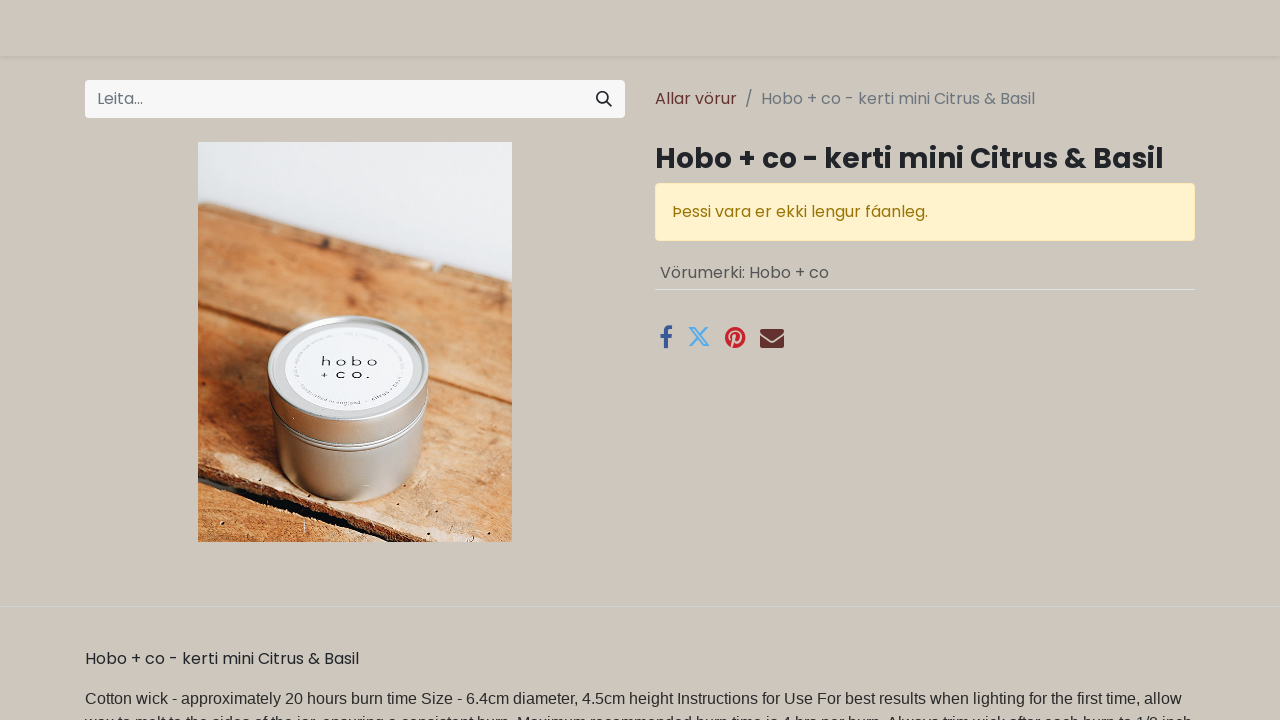

--- FILE ---
content_type: text/html; charset=utf-8
request_url: https://orgreykjavik.is/shop/hob-1002004-hobo-co-kerti-mini-citrus-basil-3755
body_size: 9735
content:

        

    
<!DOCTYPE html>
        
        
        
<html lang="is-IS" data-website-id="1" data-main-object="product.template(3755,)" data-add2cart-redirect="1">
    <head>
        <meta charset="utf-8"/>
        <meta http-equiv="X-UA-Compatible" content="IE=edge,chrome=1"/>
        <meta name="viewport" content="width=device-width, initial-scale=1"/>
        <meta name="generator" content="Odoo"/>
            
        <meta property="og:type" content="website"/>
        <meta property="og:title" content="Hobo + co - kerti mini Citrus &amp; Basil"/>
        <meta property="og:site_name" content="ORG Reykjavík"/>
        <meta property="og:url" content="https://orgreykjavik.is/shop/hob-1002004-hobo-co-kerti-mini-citrus-basil-3755"/>
        <meta property="og:image" content="https://orgreykjavik.is/web/image/product.template/3755/image_1024?unique=2648199"/>
        <meta property="og:description"/>
            
        <meta name="twitter:card" content="summary_large_image"/>
        <meta name="twitter:title" content="Hobo + co - kerti mini Citrus &amp; Basil"/>
        <meta name="twitter:image" content="https://orgreykjavik.is/web/image/product.template/3755/image_1024?unique=2648199"/>
        <meta name="twitter:description"/>
        
        <link rel="canonical" href="https://orgreykjavik.is/shop/hob-1002004-hobo-co-kerti-mini-citrus-basil-3755"/>
        
        <link rel="preconnect" href="https://fonts.gstatic.com/" crossorigin=""/>
        <title>Hobo + co - kerti mini Citrus &amp; Basil | ORG Reykjavík</title>
        <link type="image/x-icon" rel="shortcut icon" href="/web/image/website/1/favicon?unique=690df80"/>
        <link rel="preload" href="/web/static/src/libs/fontawesome/fonts/fontawesome-webfont.woff2?v=4.7.0" as="font" crossorigin=""/>
        <link type="text/css" rel="stylesheet" href="/web/assets/135282-5b4c32e/1/web.assets_frontend.min.css" data-asset-bundle="web.assets_frontend" data-asset-version="5b4c32e"/>
        <script id="web.layout.odooscript" type="text/javascript">
            var odoo = {
                csrf_token: "dbd0da9af4438b1ecea562213682c0173ccb41c3o1795936117",
                debug: "",
            };
        </script>
        <script type="text/javascript">
            odoo.__session_info__ = {"is_admin": false, "is_system": false, "is_website_user": true, "user_id": false, "is_frontend": true, "profile_session": null, "profile_collectors": null, "profile_params": null, "show_effect": true, "bundle_params": {"lang": "en_US", "website_id": 1}, "translationURL": "/website/translations", "cache_hashes": {"translations": "f0791899b8d76d678561a0f60e1ef1f1a9ddcdc6"}, "geoip_country_code": null, "geoip_phone_code": null, "lang_url_code": "IS"};
            if (!/(^|;\s)tz=/.test(document.cookie)) {
                const userTZ = Intl.DateTimeFormat().resolvedOptions().timeZone;
                document.cookie = `tz=${userTZ}; path=/`;
            }
        </script>
        <script defer="defer" type="text/javascript" src="/web/assets/95596-1643e44/1/web.assets_frontend_minimal.min.js" data-asset-bundle="web.assets_frontend_minimal" data-asset-version="1643e44"></script>
        <script defer="defer" type="text/javascript" data-src="/web/assets/132344-9dc4e02/1/web.assets_frontend_lazy.min.js" data-asset-bundle="web.assets_frontend_lazy" data-asset-version="9dc4e02"></script>
        
        
    </head>
    <body>
        <div id="wrapwrap" class="   ">
                <header id="top" data-anchor="true" data-name="Header" class="  o_header_fixed">
                    
    <nav data-name="Navbar" class="navbar navbar-expand-lg navbar-light o_colored_level o_cc shadow-sm">
        
            <div id="top_menu_container" class="container justify-content-start justify-content-lg-between">
                
    <span id="o_fake_navbar_brand"></span>
                
                <div id="top_menu_collapse" class="collapse navbar-collapse order-last order-lg-0">
    <ul id="top_menu" role="menu" class="nav navbar-nav o_menu_loading flex-grow-1">
        
                        
    <li role="presentation" class="nav-item">
        <a role="menuitem" href="/" class="nav-link ">
            <span>ORG    </span>
        </a>
    </li>
    <li class="nav-item dropdown  position-static">
        <a data-bs-toggle="dropdown" href="#" class="nav-link dropdown-toggle o_mega_menu_toggle">
            <span>Vöruflokkar</span>
        </a>
        <div data-name="Mega Menu" class="dropdown-menu o_mega_menu dropdown-menu-left o_no_parent_editor dropdown-menu-start"><section class="s_mega_menu_1 tp-mega-menu p-3 p-lg-4 o_colored_level undefined o_cc o_cc1" data-snippet="s_mega_menu_1" data-name="Mega Menu - 1" id="D%C3%B6mur" data-anchor="true" style="background-image: none;">
            <div class="container">
                <div class="row g-0 s_nb_column_fixed">
                    
                    <div class="col-12 col-lg-6 o_colored_level">
                        <div class="row g-0">
                            <div class="col-12 pb0 col-lg-4 o_colored_level">
                                <h6>
                                    <a href="/shop?search=&amp;order=&amp;attrib=24-369" data-bs-original-title="" title="" aria-describedby="tooltip654486"><strong>Dömur</strong></a></h6>
                                <ul class="list-unstyled tp-megamenu-list-dark mb-4"><li><a href="/shop/category/domur-bolir-85">Bolir</a></li><li><a href="/shop/category/domur-smekkbuxur-111">Smekkbuxur</a></li><li><a href="/shop/category/domur-skyrtur-82">Skyrtur</a></li><li><a href="/shop/category/domur-toppar-63">Toppar</a></li><li><a href="/shop/category/domur-buxur-68">Buxur</a></li><li><a href="/shop/category/domur-leggings-67">Leggings<br data-bs-original-title="" title="" aria-describedby="tooltip946167"></a></li><li><a href="/shop/category/domur-yfirhafnir-102">Yfirhafnir</a></li><li><a href="/shop/category/domur-sokkar-74" data-bs-original-title="" title="" aria-describedby="tooltip413690">Sokkar</a></li><li><a href="/shop/category/domur-derhufur-112">Derhúfur</a></li><li><a href="/shop/category/domur-vesti-110">Vesti</a></li><li><a href="/shop/category/domur-peysur-71">Peysur</a></li><li><a href="/shop/category/domur-kjolar-80">Kjólar<br></a></li><li><a href="/shop/category/domur-pils-150">Pils</a></li><li><a href="/shop/category/domur-samfestingar-77">Samfestingar</a></li><li><a href="/shop/category/domur-jakkar-104">Jakkar<br></a></li><li><a href="/shop/category/domur-sundfot-157">Sundföt</a></li><li><a href="/shop/category/domur-nrfot-70" data-bs-original-title="" title="" aria-describedby="tooltip286612">Nærföt</a></li><li><a href="/shop/category/domur-sokkabuxur-94">Sokkabuxur</a></li><li><a href="/shop/category/domur-aukahlutir-84">Aukahlutir</a></li><li><br></li></ul>

                                
                            </div>
                            <div class="col-12 col-lg-4 o_colored_level">
                                <h6>
                                    <a href="/shop/category/herrar-114"><strong>Herrar</strong></a></h6>
                                <ul class="list-unstyled tp-megamenu-list-dark mb-4">
                                    <li><a href="/shop/category/herrar-derhufur-116">Derhúfur</a></li><li><a href="/shop/category/herrar-peysur-117">Peysur</a></li><li><a href="/shop/category/herrar-buxur-118">Buxur</a></li><li><a href="/shop/category/herrar-jakkar-119">Jakkar</a></li><li><a href="/shop/category/herrar-sokkar-120">Sokkar</a></li><li><a href="/shop/category/herrar-bolir-115">Bolir</a></li><li><a href="/shop/category/herrar-skyrtur-121">Skyrtur</a></li><li><a href="/shop/category/herrar-yfirhafnir-122">Yfirhafnir</a></li><li><a href="/shop/category/herrar-nrfot-123" data-bs-original-title="" title="" aria-describedby="tooltip573151">Nærföt<br></a></li><li><a href="/shop/category/herrar-sundskylur-158">Sundskýlur</a></li><li><a href="/shop/category/herrar-aukahlutir-124">Aukahlutir</a></li>
                                    
                                </ul>

                                </div><div class="col-12 col-lg-3 o_colored_level">
                                <h6>
                                    <a href="/shop/category/skor-domur-125" data-bs-original-title="" title="" aria-describedby="tooltip503663"><strong>Dömuskór</strong></a></h6>
                                <ul class="list-unstyled tp-megamenu-list-dark mb-4">
                                    <li><a href="/shop/category/skor-domur-etonic-174">Etonic</a></li><li><a href="/shop/category/skor-domur-mexicana-162" data-bs-original-title="" title="" aria-describedby="tooltip123843">Mexicana</a></li><li><a href="/shop/category/skor-domur-LAST-153">LAST</a></li><li><a href="/shop/category/skor-domur-KEEN-169">KEEN</a></li><li><a href="/shop/category/skor-domur-merrell-163">Merrell<br></a></li><li><a href="/shop/category/skor-domur-Flowermountain-167" data-bs-original-title="" title="" aria-describedby="tooltip116826">Flower Mountain</a></li><li><a href="/shop/category/skor-domur-camper-132">Camper</a></li><li><a href="/shop/category/skor-domur-gola-135">Gola</a></li><li><a href="/shop/category/skor-domur-toms-137">TOMS</a></li><li><a href="/shop/category/skor-domur-blundstone-138">Blundstone<br></a></li><li><a href="/shop/category/skor-domur-p449-159" data-bs-original-title="" title="" aria-describedby="tooltip125328">P448</a></li><li><a href="/shop/category/skor-domur-scholl-154">Scholl</a></li><li><a href="/shop/category/skor-domur-vamsko-151">Vamsko</a></li><li><a href="/shop/category/skor-domur-veja-61" data-bs-original-title="" title="" aria-describedby="tooltip925730">Veja</a></li><li><hr></li><li><h6><a href="/shop/category/skor-herrar-126"><strong>Herraskór</strong></a></h6></li><li><a href="/shop/category/skor-herrar-keen-172">KEEN</a></li><li><li><a href="/shop/category/skor-herrar-merrell-164">Merrell</a></li><li><a href="/shop/category/skor-herrar-veja-143">Veja</a></li><li><a href="/shop/category/skor-herrar-gola-141">Gola</a></li><li><a href="/shop/category/skor-herrar-blundstone-140">Blundstone</a></li><li><a href="/shop/category/skor-herrar-toms-144">TOMS</a></li><li><hr></li><li><h6><a href="/shop/category/skor-born-127" data-bs-original-title="" title="" aria-describedby="tooltip350701"><strong>Barnaskór</strong></a></h6></li><li><a href="/shop/category/skor-born-gola-146" data-bs-original-title="" title="" aria-describedby="tooltip892670">Blundstone</a></li></ul><p><br></p>

                                </div>
                        </div>
                    </div><div class="col-12 col-lg-6 o_colored_level"><div class="row g-0"><div class="col-12 col-lg-4 o_colored_level"><h6> <a href="/shop/category/lifsstill-98"><strong>Lífsstíll</strong></a></h6><ul class="list-unstyled tp-megamenu-list-dark"><li><a href="/shop/category/lifsstill-StanleyQuencher-170">Stanley Quencher</a></li><li><a href="/shop/category/lifsstill-heimili-109">Heimili</a></li><li><a href="/shop/category/lifsstill-gjafavara-107">Gjafavara</a></li><li><a href="/shop/category/lifsstill-snyrtivorur-101">Snyrtivörur<br></a></li><li><a href="/shop/category/lifsstill-skartgripir-152">Skartgripir</a><br><a href="/shop/category/lifsstill-solgleraugu-244">Sólgleraugu</a></li><li><a href="/shop/category/lifsstill-likamskrem-73">Líkamskrem<br></a></li><li><a href="/shop/category/lifsstill-jogadynur-165">Jógadýnur<br></a></li><li><a href="/shop/category/lifsstill-jogahandklaedi-166">Jógahandklæði</a></li><li><a href="/shop/category/lifsstill-reykelsi-90">Reykelsi</a></li><li><a href="/shop/category/lifsstill-chilly-s-series-2-kaffimal-93">Chilly's Series 2 - Kaffimál</a> </li><li><a href="/shop/category/lifsstill-chilly-s-series-2-floskur-92">Chilly's Series 2 - Flöskur</a> </li><li><a href="/shop/category/lifsstill-naglalakk-81">Naglalakk</a></li><li><a href="/shop/category/lifsstill-bakpokar-69">Bakpokar</a></li><li><a href="/shop/category/lifsstill-floskur-o-fl-60" data-bs-original-title="" title="" aria-describedby="tooltip970723">Flöskur o.fl.</a></li><li><a href="/shop/category/lifsstill-kaffimal-65">Kaffimál</a></li><li><a href="/shop/category/lifsstill-veski-vegan-76">Veski vegan</a></li><li><a href="/shop/category/lifsstill-veski-leur-78">Veski leður</a></li><li><a href="/shop/category/lifsstill-toskur-vegan-64">Töskur vegan</a></li><li><a href="/shop/category/lifsstill-toskur-leur-79">Töskur leður</a></li><li><a href="/shop/category/lifsstill-puar-103">Púðar</a></li><li><a href="/shop/category/lifsstill-teppi-83">Teppi</a></li><li><a href="/shop/category/lifsstill-kerti-72">Kerti</a></li><li><a href="/shop/category/lifsstill-eldhus-75">Eldhús</a></li><li><a href="/shop/category/lifsstill-krem-og-oliur-95">Krem og olíur</a></li><li><a href="/shop/category/lifsstill-ilmoliur-99" data-bs-original-title="" title="" aria-describedby="tooltip965786">Ilmolíur</a></li><li><a href="/shop/category/lifsstill-ilmvotn-59" data-bs-original-title="" title="" aria-describedby="tooltip551329">Ilmvötn</a></li></ul></div><div class="col-12 col-lg-4 o_colored_level"><h6><a href="/shop/all_brands"><strong>Merki</strong></a></h6><ul class="list-unstyled tp-megamenu-list-dark"><li><li><a href="/shop?search=&amp;order=&amp;attrib=24-335">Abel</a></li><li><a href="/shop?search=&amp;order=&amp;attrib=24-340">​Armedangels</a><a href="/shop?brand=100" data-bs-original-title="" title="" aria-describedby="popover745020"><br data-bs-original-title="" title="" aria-describedby="tooltip120438"></a></li><li><a href="/shop?search=&amp;order=&amp;attrib=24-341">​Aveva</a></li><li><a href="/shop?search=&amp;order=&amp;attrib=24-342">​Baserange</a><div class="d-flex"></div></li><li><a href="/shop?search=&amp;order=&amp;attrib=24-344" data-bs-original-title="" title="" aria-describedby="tooltip8429">​Blundstone</a></li><li><a href="/shop?search=&amp;order=&amp;attrib=24-345" data-bs-original-title="" title="" aria-describedby="tooltip8429">​Brixtol</a></li><li><a href="/shop?search=chilly&amp;order=&amp;attrib=24-342&amp;attrib=24-346">​CHILLY'S</a><br><a href="/shop?search=&amp;order=&amp;attrib=24-558">Chpo Brand</a></li><li><a href="/shop?search=&amp;order=&amp;attrib=24-349">​Camper</a></li></ul><p><a href="/shop?search=&amp;order=&amp;attrib=24-352" data-bs-original-title="" title="" aria-describedby="popover99598">​Colorful Standard</a><a href="/shop?search=&amp;order=&amp;attrib=24-353" data-bs-original-title="" title="">​</a><a href="/shop?brand=149" data-bs-original-title="" title="" aria-describedby="popover455014"><br></a><a href="/shop?search=&amp;order=&amp;attrib=24-355" data-bs-original-title="" title="">​Dedicated</a><a href="/shop?brand=136" data-bs-original-title="" title="" aria-describedby="popover186583"><br></a><a href="/shop?search=&amp;order=&amp;attrib=24-358" data-bs-original-title="" title="">Embassy of Bricks and Logs</a><br><a href="/shop?search=&amp;order=&amp;attrib=24-547&amp;attrib=24-369">Etonic</a><a href="/shop?brand=134" data-bs-original-title="" title="" aria-describedby="popover962431"><br></a><a href="/shop?search=&amp;order=&amp;attrib=24-359">​Eym</a><a href="/shop?brand=110" data-bs-original-title="" title="" aria-describedby="popover553732"><br></a><a href="/shop?search=&amp;order=&amp;attrib=24-361">Flower Mountain</a><br><a href="/shop?search=&amp;order=&amp;attrib=24-587">Folk kerti</a><br><a href="/shop?search=&amp;order=&amp;attrib=24-360">FUB</a><a href="/shop?brand=152" data-bs-original-title="" title="" aria-describedby="popover885280"><br></a><a href="/shop?search=&amp;order=&amp;attrib=24-362">​GAI+LISVA</a><a href="/shop?brand=129" data-bs-original-title="" title="" aria-describedby="popover324600"><br></a><a href="/shop?search=&amp;order=&amp;attrib=24-363">Gaston Luga<br></a><a href="/shop?search=&amp;order=&amp;attrib=24-364" data-bs-original-title="" title="">Gilbert Gilbert</a><br><a href="/shop?search=&amp;order=&amp;attrib=24-435" data-bs-original-title="" title="">GUÐRUN&amp;GUÐRUN</a><a href="/shop?brand=73" data-bs-original-title="" title="" aria-describedby="tooltip8429">​<br>Gola<br></a><a href="/shop?search=&amp;order=&amp;attrib=24-366">Harold's</a> <br><a href="/shop?brand=113" data-bs-original-title="" title="" aria-describedby="tooltip8429">​Henné Organics</a>​<br><a href="/shop?search=&amp;order=&amp;attrib=24-369">Hobo + co<br></a><a href="/shop?search=&amp;order=&amp;attrib=24-370">​Humanoid</a><a href="/shop?brand=155" data-bs-original-title="" title="" aria-describedby="popover201414"><br></a><a href="/shop?search=&amp;order=&amp;attrib=24-373">​KLITMØLLER</a><a href="/shop?brand=78" data-bs-original-title="" title="" aria-describedby="popover857310"><br></a><a href="/shop?search=&amp;order=&amp;attrib=24-372">KEEN</a><a href="/shop?brand=128" data-bs-original-title="" title="" aria-describedby="popover273745"><br></a><a href="/shop?search=&amp;order=&amp;attrib=24-375" data-bs-original-title="" title="" aria-describedby="popover908898">​Kings of Indigo</a> <br><a href="/shop?search=&amp;order=&amp;attrib=24-376">Komodo</a> <br><a href="/shop?search=&amp;order=&amp;attrib=24-377">Kowtow</a><br><a href="/shop?search=&amp;order=&amp;attrib=24-563">Lakor</a></p><p><br></p><p><br></p></div><div class="col-12 col-lg-4 o_colored_level"><ul class="list-unstyled tp-megamenu-list-dark"><li><br></li><li><a href="/shop?search=&amp;order=&amp;attrib=24-379">​​​LVR</a></li><li><a href="/shop?search=&amp;order=&amp;attrib=24-381">​Langerchen</a><a href="/shop?brand=121" data-bs-original-title="" title="" aria-describedby="popover10917"><br></a></li><li><a href="/shop?search=&amp;order=&amp;attrib=24-382">Lanius</a></li><li><a href="/shop?search=&amp;order=&amp;attrib=24-383">​Lapuan Kankurit</a></li><li><a href="/shop?search=&amp;order=&amp;attrib=24-384">​Lefrik</a></li><li><font style="vertical-align: inherit;"><font style="vertical-align: inherit;"><a href="/shop?search=&amp;order=&amp;attrib=24-389">Maison Matine</a></font></font><br></li><li><a href="/shop?search=&amp;order=&amp;attrib=24-390">Manduka</a></li><li><font style="vertical-align: inherit;"><font style="vertical-align: inherit;" data-bs-original-title="" title="" aria-describedby="tooltip384310"><a href="/shop?search=&amp;order=&amp;attrib=24-391">Manucurist</a></font></font></li><li><a href="/shop?brand=147" data-bs-original-title="" title="" aria-describedby="popover319188" style="background-color: rgb(206, 199, 189); font-size: 0.875rem;"><font style="vertical-align: inherit;"><font style="vertical-align: inherit;" data-bs-original-title="" title="" aria-describedby="tooltip207008">M</font></font></a><a href="/shop?search=&amp;order=&amp;attrib=24-394">exicana</a></li><li><a href="/shop?search=&amp;order=&amp;attrib=24-393">Merrell</a></li><li><font style="vertical-align: inherit;"><font style="vertical-align: inherit;"><a href="/shop?search=&amp;order=&amp;attrib=24-395">Munio Candela</a></font></font></li><li><a href="/shop?search=&amp;order=&amp;attrib=24-396">Muse Wear</a><br></li><li>Nice to meet me</li><li><a href="/shop?search=&amp;order=&amp;attrib=24-586">Octo kerti</a></li><li><font style="vertical-align: inherit;"><font style="vertical-align: inherit;" data-bs-original-title="" title="" aria-describedby="tooltip72948"><a href="/shop?search=&amp;order=&amp;attrib=24-400" data-bs-original-title="" title="">O My Bag</a></font></font></li><li><font style="vertical-align: inherit;"><font style="vertical-align: inherit;"><a href="/shop?search=&amp;order=&amp;attrib=24-404">​One Seed</a></font></font></li><li><font style="vertical-align: inherit;"><font style="vertical-align: inherit;" data-bs-original-title="" title="" aria-describedby="tooltip352592"><a href="/shop?search=&amp;order=&amp;attrib=24-405">​Organic Basics</a></font></font></li><li><a href="/shop?search=&amp;order=&amp;attrib=24-434" data-bs-original-title="" title="" aria-describedby="tooltip8429">Patagonia</a></li><li><li><a href="/shop?search=&amp;order=&amp;attrib=24-409">Picture</a></li><li><a href="/shop?brand=173" data-bs-original-title="" title="" aria-describedby="popover922918"><font style="vertical-align: inherit;"><font style="vertical-align: inherit;">P</font></font></a><a href="/shop?search=&amp;order=&amp;attrib=24-411">ockies</a></li><li><font style="vertical-align: inherit;"><font style="vertical-align: inherit;"><a href="/shop?search=&amp;order=&amp;attrib=24-415">Rifo</a></font></font></li><li><a href="/shop?search=&amp;order=&amp;attrib=24-414">RITA ROW</a><br><a href="/shop?search=&amp;order=&amp;attrib=24-590">RUS</a></li><li><font style="vertical-align: inherit;"><font style="vertical-align: inherit;" data-bs-original-title="" title="" aria-describedby="tooltip262551"><a href="/shop?search=&amp;order=&amp;attrib=24-413">R &amp; W</a></font></font> </li><li><a href="/shop?search=&amp;order=&amp;attrib=24-416">Scholl</a></li><li><li><font style="vertical-align: inherit;"><font style="vertical-align: inherit;"><a href="/shop?search=&amp;order=&amp;attrib=24-417">Sissel Edelbo</a><br><a href="/shop?search=&amp;order=&amp;attrib=24-537">SKALL</a><br></font></font></li><li><a href="/shop?brand=146" data-bs-original-title="" title="" aria-describedby="popover638793"><font style="vertical-align: inherit;"><font style="vertical-align: inherit;">S</font></font></a><a href="/shop?search=&amp;order=&amp;attrib=24-419">tanley</a><br><a href="/shop?search=&amp;order=&amp;attrib=24-589">Stapf</a></li><li><font style="vertical-align: inherit;"><font style="vertical-align: inherit;"><a href="/shop?search=&amp;order=&amp;attrib=24-421" data-bs-original-title="" title="">​Swedish stocking</a></font></font><div class="d-flex"></div></li></ul><p><font style="vertical-align: inherit;"><font style="vertical-align: inherit;"><a href="/shop?search=&amp;order=&amp;attrib=24-423">TOMS</a></font></font><a href="/shop?brand=66" data-bs-original-title="" title="" aria-describedby="popover248520"><br></a><font style="vertical-align: inherit;"><font style="vertical-align: inherit;"><a href="/shop?search=&amp;order=&amp;attrib=24-425">​Thinking MU<br></a></font><font style="vertical-align: inherit;" data-bs-original-title="" title="" aria-describedby="tooltip11863"><a href="/shop?search=&amp;order=&amp;attrib=24-426" data-bs-original-title="" title="" aria-describedby="popover319822">Thought</a></font></font><a href="/shop?brand=81" data-bs-original-title="" title="" aria-describedby="popover603544"><br></a><a href="/shop?brand=161" data-bs-original-title="" title="" aria-describedby="popover139237"><font style="vertical-align: inherit;"><font style="vertical-align: inherit;">U</font></font></a><a href="/shop?search=&amp;order=&amp;attrib=24-428">skees</a><a href="/shop?brand=135" data-bs-original-title="" title="" aria-describedby="tooltip8429"><font style="vertical-align: inherit;"><font style="vertical-align: inherit;"><br></font></font></a><a href="/shop?search=&amp;order=&amp;attrib=24-430">Veja</a><br><a href="/shop?search=&amp;order=&amp;attrib=24-555">Versatile Paris</a><a href="/shop?brand=92" data-bs-original-title="" title="" aria-describedby="popover413282"><br></a><font style="vertical-align: inherit;"><font style="vertical-align: inherit;" data-bs-original-title="" title="" aria-describedby="tooltip744920"><a href="/shop?search=&amp;order=&amp;attrib=24-432">​Yogami</a></font></font><a href="/shop?brand=74" data-bs-original-title="" title="" aria-describedby="popover291386">i</a></p></div></div></div></div>
            </div>
        </section></div>
    </li>
        
            <li class="nav-item mx-lg-3 divider d-none"></li> 
            <li class="o_wsale_my_cart align-self-md-start d-none nav-item mx-lg-3">
                <a href="/shop/cart" class="nav-link">
                    <i class="fa fa-shopping-cart"></i>
                    <sup class="my_cart_quantity badge text-bg-primary" data-order-id="">0</sup>
                </a>
            </li>
        
        
            <li class="o_wsale_my_wish d-none nav-item me-lg-3 o_wsale_my_wish_hide_empty">
                <a href="/shop/wishlist" class="nav-link">
                    <i class="fa fa-1x fa-heart"></i>
                    <sup class="my_wish_quantity o_animate_blink badge text-bg-primary">0</sup>
                </a>
            </li>
        
                        
            <li class="nav-item ms-lg-auto o_no_autohide_item">
                <a href="/web/login" class="nav-link fw-bold">Innskrá</a>
            </li>
                        
        
        
                    
    </ul>

                    
                </div>
                
                
    <button type="button" data-bs-toggle="collapse" data-bs-target="#top_menu_collapse" class="navbar-toggler ms-auto">
        <span class="navbar-toggler-icon o_not_editable"></span>
    </button>
            </div>
        
    </nav>
    
        </header>
                <main>
                    
            <div itemscope="itemscope" itemtype="http://schema.org/Product" id="wrap" class="js_sale o_wsale_product_page ecom-zoomable zoomodoo-next" data-ecom-zoom-click="1">
                <div class="oe_structure oe_empty oe_structure_not_nearest" id="oe_structure_website_sale_product_1" data-editor-message="Slepptu byggingarreitnum HÉR TIL AÐ GERA ÞAÐ AÐ AÐGERÐA Á ALLAR VÖRUR"></div>
                <section id="product_detail" class="container py-4 oe_website_sale " data-view-track="1" data-product-tracking-info="{&#34;item_id&#34;: 11799, &#34;item_name&#34;: &#34;[HOB-1002004] Hobo + co - kerti mini Citrus &amp; Basil&#34;, &#34;item_category&#34;: &#34;Kerti&#34;, &#34;currency&#34;: &#34;ISK&#34;, &#34;price&#34;: 2450.0}">
                    <div class="row align-items-center">
                        <div class="col-lg-6 d-flex align-items-center">
                            <div class="d-flex justify-content-between w-100">
    <form method="get" class="o_searchbar_form o_wait_lazy_js s_searchbar_input o_wsale_products_searchbar_form me-auto flex-grow-1 mb-2 mb-lg-0" action="/shop" data-snippet="s_searchbar_input">
            <div role="search" class="input-group me-sm-2">
        <input type="search" name="search" class="search-query form-control oe_search_box border-0 text-bg-light" placeholder="Leita..." data-search-type="products" data-limit="5" data-display-image="true" data-display-description="true" data-display-extra-link="true" data-display-detail="true" data-order-by="name asc"/>
        <button type="submit" aria-label="Leita" title="Leita" class="btn oe_search_button btn btn-light">
            <i class="oi oi-search"></i>
        </button>
    </div>

            <input name="order" type="hidden" class="o_search_order_by" value="name asc"/>
            
        
        </form>
        <div class="o_pricelist_dropdown dropdown d-none">

            <a role="button" href="#" data-bs-toggle="dropdown" class="dropdown-toggle btn btn-light">
                ORG vefverslun
            </a>
            <div class="dropdown-menu" role="menu">
                    <a role="menuitem" class="dropdown-item" href="/shop/change_pricelist/6">
                        <span class="switcher_pricelist" data-pl_id="6">ORG vefverslun</span>
                    </a>
            </div>
        </div>
                            </div>
                        </div>
                        <div class="col-lg-6 d-flex align-items-center">
                            <ol class="breadcrumb p-0 mb-2 m-lg-0">
                                <li class="breadcrumb-item o_not_editable">
                                    <a href="/shop">Allar vörur</a>
                                </li>
                                
                                <li class="breadcrumb-item active">
                                    <span>Hobo + co - kerti mini Citrus &amp; Basil</span>
                                </li>
                            </ol>
                        </div>
                    </div>
                    <div class="row" id="product_detail_main" data-name="Product Page" data-image_width="50_pc" data-image_layout="carousel">
                        <div class="col-lg-6 mt-lg-4 o_wsale_product_images position-relative">
        <div id="o-carousel-product" class="carousel slide position-sticky mb-3 overflow-hidden" data-bs-ride="carousel" data-bs-interval="0" data-name="Vöru hringekja">
            <div class="o_carousel_product_outer carousel-outer position-relative flex-grow-1">
                <div class="carousel-inner h-100">
                        <div class="carousel-item h-100 active">
        <div class="d-flex align-items-center justify-content-center h-100 oe_unmovable"><img src="/web/image/product.product/11799/image_1024/%5BHOB-1002004%5D%20Hobo%20%2B%20co%20-%20kerti%20mini%20Citrus%20%26%20Basil?unique=2648199" class="img img-fluid oe_unmovable product_detail_img mh-100" alt="Hobo + co - kerti mini Citrus &amp; Basil" loading="lazy"/></div>
                        </div>
                </div>
            </div>
        <div class="o_carousel_product_indicators pt-2 overflow-hidden">
        </div>
        </div>
                        </div>
                        <div id="product_details" class="col-lg-6 mt-md-4">
                            
                            <h1 itemprop="name">Hobo + co - kerti mini Citrus &amp; Basil</h1>
                            <span itemprop="url" style="display:none;">https://orgreykjavik.is/shop/hob-1002004-hobo-co-kerti-mini-citrus-basil-3755</span>
                            <span itemprop="image" style="display:none;">https://orgreykjavik.is/web/image/product.template/3755/image_1920?unique=2648199</span>
                            
                            <p class="alert alert-warning">Þessi vara er ekki lengur fáanleg.</p>
                            <div id="product_attributes_simple">
                                <table class="table table-sm text-muted ">
                                        <tr>
                                            <td>
                                                <span>Vörumerki</span>:
                                                    <span>Hobo + co</span>
                                            </td>
                                        </tr>
                                </table>
                            </div>
                            <div id="o_product_terms_and_share" class="d-flex justify-content-between flex-column flex-md-row align-items-md-end mb-3">
            <div class="h4 mt-3 mb-0 d-flex justify-content-md-end flex-shrink-0" contenteditable="false">
    <div data-snippet="s_share" class="s_share text-start text-lg-end">
        <a href="https://www.facebook.com/sharer/sharer.php?u={url}" target="_blank" class="s_share_facebook mx-1 my-0">
            <i class="fa fa-facebook "></i>
        </a>
        <a href="https://twitter.com/intent/tweet?text={title}&amp;url={url}" target="_blank" class="s_share_twitter mx-1 my-0">
            <i class="fa fa-twitter "></i>
        </a>
        <a href="https://pinterest.com/pin/create/button/?url={url}&amp;media={media}&amp;description={title}" target="_blank" class="s_share_pinterest mx-1 my-0">
            <i class="fa fa-pinterest "></i>
        </a>
        <a href="mailto:?body={url}&amp;subject={title}" class="s_share_email mx-1 my-0">
            <i class="fa fa-envelope "></i>
        </a>
    </div>
            </div>
                            </div>
          <input id="wsale_user_email" type="hidden" value=""/>
                        </div>
                    </div>
                </section>
                <div itemprop="description" class="oe_structure oe_empty mt16" id="product_full_description"><section class="s_text_block o_colored_level pb0 pt40" data-snippet="s_text_block" data-name="Text" style="background-image: none;">
        <div class="container s_allow_columns">
<p><span style="font-size:16px;">Hobo + co - kerti mini Citrus &amp; Basil</span></p>

<p><span style='color: rgb(42, 42, 42); font-family: "open sans", sans-serif; font-size: 16px;'>Cotton wick - approximately 20 hours burn time Size - 6.4cm diameter, 4.5cm height Instructions for Use For best results when lighting for the first time, allow wax to melt to the sides of the jar, ensuring a consistent burn. Maximum recommended burn time is 4 hrs per burn. Always trim wick after each burn to 1/8 inch by breaking or cutting off the burnt ends when cool.</span></p>

        </div>
    </section></div>
                <div class="oe_structure oe_empty oe_structure_not_nearest mt16" id="oe_structure_website_sale_product_2" data-editor-message="Slepptu byggingarreitnum HÉR TIL AÐ GERA ÞAÐ AÐ AÐGERÐA Á ALLAR VÖRUR"></div>
            </div>
        
                </main>
                <footer id="bottom" data-anchor="true" data-name="Footer" class="o_footer o_colored_level o_cc ">
                    <div id="footer" class="oe_structure oe_structure_solo">
      <section class="s_text_block pt40 pb16" data-snippet="s_text_block" data-name="Text" style="background-image: none;">
        <div class="container">
          <div class="row">
            <div class="o_colored_level col-lg-4 pb0 pt0">
              <h6>ORG - Kringlunni 4-12</h6><p>Mánudaga&nbsp;- Föstudaga&nbsp;<span class="oe-tabs" style="width: 20.7083px;">	</span>​<span class="oe-tabs" style="width: 40px;">	</span>​kl. 10&nbsp;- 18:30<br/>Laugardaga <span class="oe-tabs" style="width: 33.5625px;">	</span>​<span class="oe-tabs" style="width: 40px;">	</span>​<span class="oe-tabs" style="width: 40px;">	</span>​<span class="oe-tabs" style="width: 40px;">	</span>​kl. 11&nbsp;- 18<br/>Sunnudaga <span class="oe-tabs" style="width: 38.7708px;">	</span>​<span class="oe-tabs" style="width: 40px;">	</span>​<span class="oe-tabs" style="width: 40px;">	</span>​<span class="oe-tabs" style="width: 40px;">	</span>​kl. 12&nbsp;- 17</p><p><i aria-describedby="tooltip537568" title="" data-bs-original-title="" class="fa fa-envelope fa-fw me-2"></i>&nbsp;<a href="mailto:orgnetverslun@gmail.com" data-bs-original-title="" title="">orgnetverslun@gmail.com<br/></a>&nbsp;<i aria-describedby="tooltip646064" title="" data-bs-original-title="" class="fa fa-phone fa-fw me-2"></i><a href="tel:+3545515800" data-bs-original-title="" title="">+354 551 5800</a></p><p>ORG - gerum gott -</p><div class="s_social_media text-start o_not_editable" data-snippet="s_social_media" data-name="Samfélagsmiðlar">
        <h4 class="s_social_media_title d-none o_default_snippet_text">Samfélagsmiðlar</h4>
        <a href="/website/social/facebook" class="s_social_media_facebook" target="_blank">
            <i class="fa fa-facebook o_editable_media m-1"></i>
        </a>
        
        
        
        <a href="/website/social/instagram" class="s_social_media_instagram" target="_blank">
            <i class="fa fa-instagram o_editable_media m-1"></i>
        </a>
        
    </div><h5 class="mb-3"><br/></h5>
            </div>
            <div class="o_colored_level pb0 pt0 col-lg-4">
              <h6>HÚM - Laugavegi 46</h6><p>Mánudaga - Föstudaga <span class="oe-tabs" style="width: 20.7083px;">	</span><span class="oe-tabs" style="width: 40px;">	</span>​kl. 11 - 18<br/>Laugardaga <span class="oe-tabs" style="width: 33.5625px;">	</span>​<span class="oe-tabs" style="width: 40px;">	</span>​<span class="oe-tabs" style="width: 40px;">	</span>​<span class="oe-tabs" style="width: 40px;">	</span>​kl. 11 - 17<br/>Sunnudaga&nbsp; <span class="oe-tabs" style="width: 34.5px;">	</span>​<span class="oe-tabs" style="width: 40px;">	</span>​<span class="oe-tabs" style="width: 40px;">	</span>​<span class="oe-tabs" style="width: 40px;">	</span>​LOKAÐ</p><p><br/>&nbsp;</p><p><a href="/skilmalar" data-bs-original-title="" title=""><br/>Skilmálar</a><br/><a href="/um-okkur" data-bs-original-title="" title="">Um okkur</a></p><h5 class="mb-3">

<br/></h5>
            </div>
            <div id="connect" class="o_colored_level col-lg-3 pb0 pt0">
              <h6 class="mb-3">Póstlisti</h6><p class="mb-3">Skráðu þig á póstlistann okkar</p><div class="s_newsletter_subscribe_form s_newsletter_list js_subscribe" data-vxml="001" data-list-id="1" data-name="Fréttabréf" data-snippet="s_newsletter_subscribe_form">
        <div class="input-group">
            <input type="email" name="email" class="js_subscribe_value form-control" placeholder="Netfang..." fdprocessedid="m1et1p"/>
            <div data-lastpass-icon-root="" style="position: relative !important; height: 0px !important; width: 0px !important; float: left !important;"></div><div data-lastpass-icon-root="" style="position: relative !important; height: 0px !important; width: 0px !important; float: left !important;"></div><div data-lastpass-icon-root="" style="position: relative !important; height: 0px !important; width: 0px !important; float: left !important;"></div><div data-lastpass-icon-root="" style="position: relative !important; height: 0px !important; width: 0px !important; float: left !important;"></div><div data-lastpass-icon-root="" style="position: relative !important; height: 0px !important; width: 0px !important; float: left !important;"></div><div data-lastpass-icon-root="" style="position: relative !important; height: 0px !important; width: 0px !important; float: left !important;"></div><div data-lastpass-icon-root="" style="position: relative !important; height: 0px !important; width: 0px !important; float: left !important;"></div><div data-lastpass-icon-root="" style="position: relative !important; height: 0px !important; width: 0px !important; float: left !important;"></div><div data-lastpass-icon-root="" style="position: relative !important; height: 0px !important; width: 0px !important; float: left !important;"></div><div data-lastpass-icon-root="" style="position: relative !important; height: 0px !important; width: 0px !important; float: left !important;"></div><div data-lastpass-icon-root="" style="position: relative !important; height: 0px !important; width: 0px !important; float: left !important;"></div><div data-lastpass-icon-root="" style="position: relative !important; height: 0px !important; width: 0px !important; float: left !important;"></div><div data-lastpass-icon-root="" style="position: relative !important; height: 0px !important; width: 0px !important; float: left !important;"></div><div data-lastpass-icon-root="" style="position: relative !important; height: 0px !important; width: 0px !important; float: left !important;"></div><div data-lastpass-icon-root="" style="position: relative !important; height: 0px !important; width: 0px !important; float: left !important;"></div><div data-lastpass-icon-root="" style="position: relative !important; height: 0px !important; width: 0px !important; float: left !important;"></div><div data-lastpass-icon-root="" style="position: relative !important; height: 0px !important; width: 0px !important; float: left !important;"></div><div data-lastpass-icon-root="" style="position: relative !important; height: 0px !important; width: 0px !important; float: left !important;"></div><a role="button" href="#" class="btn btn-primary js_subscribe_btn o_submit o_default_snippet_text o_enable_preview">Skráning</a>
            <a role="button" href="#" class="btn btn-success js_subscribed_btn o_submit o_default_snippet_text o_disable_preview d-none" disabled="disabled">Takk!</a>
        </div>
    </div><p class="mb-3"><br/></p><p class="mb-3" style="text-align: left;"><a href="/contactus" class="btn btn-primary" data-bs-original-title="" title="">Hafðu samband</a><br/></p>
              
              
            </div>
          </div>
        </div>
      </section>
    </div>
                </footer>
            </div>
        
        </body>
</html>
    